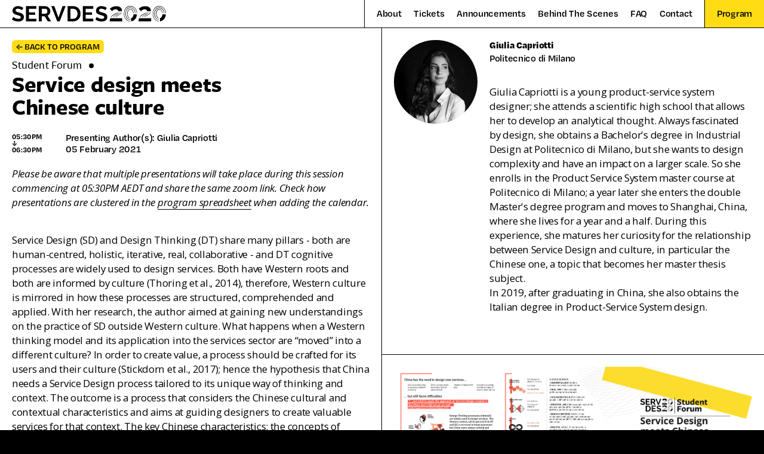

--- FILE ---
content_type: text/html; charset=utf-8
request_url: https://servdes2020.org/events/96-service-design-meets-chinese-culture
body_size: 4454
content:
<!DOCTYPE html>
<html>
  <head>

    <title>ServDes2020 | Service design meets Chinese culture</title>
<meta name="description" content="Service Design (SD) and Design Thinking (DT) share many pillars - both are human-centred, holistic, iterative, real, collaborative - and DT cognitive processes are widely used to design services. Both have Western roots and both are informed by culture (Thoring et al., 2014), therefore, Western">

    <!-- SCALE MOBILE -->
    <meta name="viewport" content="width=device-width, initial-scale=1">

    <meta name="csrf-param" content="authenticity_token" />
<meta name="csrf-token" content="3DtlZxZRowDYfqZ9CDDq1I2bz8u1paUuqvsEkhy1yZDvI00ZCeYe2JuocNfTBZkTTnEZv6AuJNzfrS1x+aRsRw==" />
    

    <link rel="stylesheet" media="all" href="/assets/application-8e6d11e0dfcae50d0ba97d48cf6d4489ee1f985f5e4f9e40c4c08214cac35eaa.css" data-turbolinks-track="reload" />
    <link rel="stylesheet" media="all" href="/packs/css/application-f878acfb.css" data-turbolinks-track="reload" />
    <script src="/packs/js/application-711978c8382a788c8df0.js" data-turbolinks-track="reload"></script>

    <!-- Typekit font import -->
    <link rel="stylesheet" href="https://use.typekit.net/alr5vmg.css">
    <link href="https://fonts.googleapis.com/css2?family=Open+Sans:ital,wght@0,400;0,700;1,400;1,700&display=swap" rel="stylesheet">

    <!-- FAVICON IMPORT -->
    <link rel="apple-touch-icon" sizes="180x180" href="/favicon/apple-touch-icon.png">
    <link rel="icon" type="image/png" sizes="32x32" href="/favicon/favicon-32x32.png">
    <link rel="icon" type="image/png" sizes="16x16" href="/favicon/favicon-16x16.png">
    <link rel="manifest" href="/favicon/site.webmanifest">
    <link rel="mask-icon" href="/favicon/safari-pinned-tab.svg" color="#ffdc14">
    <link rel="shortcut icon" href="/favicon/favicon.ico">
    <meta name="msapplication-TileColor" content="#ffc40d">
    <meta name="msapplication-config" content="/favicon/browserconfig.xml">
    <meta name="theme-color" content="#ffffff">

    <!-- Global site tag (gtag.js) - Google Analytics -->
    <script async src="https://www.googletagmanager.com/gtag/js?id=G-WFNCF6V7Y9"></script>
    <script>
      window.dataLayer = window.dataLayer || [];
      function gtag(){dataLayer.push(arguments);}
      gtag('js', new Date());

      gtag('config', 'G-WFNCF6V7Y9');
    </script>

  </head>

  <body data-barba="wrapper">

    <div class="loader">
      <div>
        <img src="/assets/loader-6df421c6d23480c5c063003f8235c7b26d899a033061e3c414c65d1621ed4bf9.gif" />
        <p>Loading...</p>
      </div>
    </div>



    <!-- 
     -->

    <header>

      <img class="small mobileShow" alt="ServDes2020" src="/assets/brandmark_black-4430788e907154be2a8bf612adc357c5e7bf9b7d8b0c354f15a1b2cfa306ebb3.svg" />

      <div class="headerWrapper">
        <div class="image mobileHide">
          <a href="/">
            <img class="small" alt="ServDes2020" src="/assets/brandmark_black-4430788e907154be2a8bf612adc357c5e7bf9b7d8b0c354f15a1b2cfa306ebb3.svg" />
</a>        </div>
        <div class="links">
          <a class="mobileShow" href="/">Home</a>
          <a href="/about">About</a>
          <a href="/tickets">Tickets</a>
          <a href="/announcements">Announcements</a>
          <a href="/behind_the_scenes">Behind The Scenes</a>
          <a href="/faqs">FAQ</a>
          <a href="/contact">Contact</a>
        </div>
        <!-- <div class="currentTime">
          <span id="currentTime"></span>,&nbsp;16 January 2026 AEST
        </div> -->
        <!-- <div class="login">
            <a href="/users/sign_up">Sign up</a>&emsp;
            <a href="/users/sign_in">Sign in</a>
        </div> -->
        <div class="program">
          <a href="/program">Program</a>
        </div>
        <div class="description mobileShow">
          <img class="mobileShow" src="/assets/footer_image_black-84523e04348d30a124f4b422d42e20d96b4d17a2b8444c391a60b7050c1f9704.svg" />
          <h2>2–5 February 2021</h2>
          <p style="letter-spacing: 0.02em; font-weight: 500;">RMIT UNIVERSITY, MELBOURNE AUSTRALIA</p>
        </div>
      </div>
      <svg width="1.4em" height="1.4em" viewBox="0 0 16 16" class="bi bi-arrow-left-circle mobileShow" fill="currentColor" xmlns="http://www.w3.org/2000/svg" id="mobileMenu">
        <path fill-rule="evenodd" d="M8 15A7 7 0 1 0 8 1a7 7 0 0 0 0 14zm0 1A8 8 0 1 0 8 0a8 8 0 0 0 0 16z"/>
        <path fill-rule="evenodd" d="M12 8a.5.5 0 0 1-.5.5H5.707l2.147 2.146a.5.5 0 0 1-.708.708l-3-3a.5.5 0 0 1 0-.708l3-3a.5.5 0 1 1 .708.708L5.707 7.5H11.5a.5.5 0 0 1 .5.5z"/>
      </svg>
    </header>


    <section data-barba="container" data-barba-namespace="event">

  <main class="event">
    <div class="wrapper">

      <section class="eventDetails sectionFullHeight">

        <a class="borderless triggerLoader" href="/events">
          <button class="back">&larr; Back to Program</button>
</a>
        <h3>Student Forum<img class="icon" src="https://servdes2020.s3.amazonaws.com/uploads/event_type/icon/4/studentforums.svg" /></h3>
        <h2>Service design meets Chinese culture </h2>

        <div class="flexRow eventDetails">
          <div class="time">
            <span class="startTime">05:30PM</span><br>
            &darr;<br>
            06:30PM
          </div>
          <div class="details">
            <div class="title">
                Presenting Author(s): Giulia Capriotti
            </div>
            <div class="date">
              05 February  2021
            </div>
          </div>
        </div>

<!--        <svg xmlns="http://www.w3.org/2000/svg" width="16" height="16" fill="currentColor" class="bi bi-calendar-plus" viewBox="0 0 16 16" style="vertical-align: middle; margin-right: 4px;">-->
<!--          <path d="M8 7a.5.5 0 0 1 .5.5V9H10a.5.5 0 0 1 0 1H8.5v1.5a.5.5 0 0 1-1 0V10H6a.5.5 0 0 1 0-1h1.5V7.5A.5.5 0 0 1 8 7z"/>-->
<!--          <path d="M3.5 0a.5.5 0 0 1 .5.5V1h8V.5a.5.5 0 0 1 1 0V1h1a2 2 0 0 1 2 2v11a2 2 0 0 1-2 2H2a2 2 0 0 1-2-2V3a2 2 0 0 1 2-2h1V.5a.5.5 0 0 1 .5-.5zM1 4v10a1 1 0 0 0 1 1h12a1 1 0 0 0 1-1V4H1z"/>-->
<!--        </svg>-->
<!--        Add to <a href="" target="_blank">Google Calendar</a>, <a download="calendar-event.ics" href="" target="_blank">Outlook Calendar</a> or <a download="calendar-event.ics" href="" target="_blank">iCal</a>.<br><br>-->

          <p>
            <i>
              Please be aware that multiple presentations will take place during this session commencing at 05:30PM AEDT and share the same zoom link. Check how presentations are clustered in the <a href="https://docs.google.com/spreadsheets/d/1p1Eq_e3bjnu0sZVsnaQgcq4R_VAErN0RC9BOCZ7069A/edit#gid=0">program spreadsheet</a> when adding the calendar.
            </i>
          </p>

        <p>Service Design (SD) and Design Thinking (DT) share many pillars - both are human-centred, holistic, iterative, real, collaborative - and DT cognitive processes are widely used to design services. Both have Western roots and both are informed by culture (Thoring et al., 2014), therefore, Western culture is mirrored in how these processes are structured, comprehended and applied. With her research, the author aimed at gaining new understandings on the practice of SD outside Western culture. What happens when a Western thinking model and its application into the services sector are “moved” into a different culture?  In order to create value, a process should be crafted for its users and their culture (Stickdorn et al., 2017); hence the hypothesis that China needs a Service Design process tailored to its unique way of thinking and context. The outcome is a process that considers the Chinese cultural and contextual characteristics and aims at guiding designers to create valuable services for that context. The key Chinese characteristics: the concepts of “connections” and “human value”, a fluid and flexible structure that reflects the Chinese synchronic perception of time, the pragmatic approach, team alignment moments to enhance teamwork. This aims at being a trigger project; many “Chinese barriers” relate to SD methods and methodologies such as brainstorming and ethnographic research (Ann, 2017). Further explorations could address these topics to widen the just started research. </p>

<p>Interestingly, although the research is focused on the Chinese context, this process can adapt to other cultural realities.</p>

<p>Europe (CET): 5th February 2021 7:30 am to 8:30 am</p>

<p>US (EST): 5th February 2021 1:30 am to 2:30 am   
</p>

          <svg width="1em" height="1em" viewBox="0 0 16 16" class="bi bi-file-earmark-arrow-down" fill="currentColor" xmlns="http://www.w3.org/2000/svg" style="vertical-align: middle; margin-right: 1px;">
            <path d="M4 0h5.5v1H4a1 1 0 0 0-1 1v12a1 1 0 0 0 1 1h8a1 1 0 0 0 1-1V4.5h1V14a2 2 0 0 1-2 2H4a2 2 0 0 1-2-2V2a2 2 0 0 1 2-2z"/>
            <path d="M9.5 3V0L14 4.5h-3A1.5 1.5 0 0 1 9.5 3z"/>
            <path fill-rule="evenodd" d="M8 6a.5.5 0 0 1 .5.5v3.793l1.146-1.147a.5.5 0 0 1 .708.708l-2 2a.5.5 0 0 1-.708 0l-2-2a.5.5 0 1 1 .708-.708L7.5 10.293V6.5A.5.5 0 0 1 8 6z"/>
          </svg>
          <a target="_blank" href="https://servdes2020.s3.amazonaws.com/uploads/event/paper/96/152_Capriotti__SF.pdf">
            Download Event Paper<br>
</a>
        <br>




      </section>

      <section class="images sectionFullHeight">

        <div class="authors flexRow">
            <div class="authorInfo">
              <div class="image">
                  <img alt="Giulia Capriotti " src="https://servdes2020.s3.amazonaws.com/uploads/author/photo/147/large_Giulia_Capriotti_Edited.jpg" />
              </div>
              <div class="info">
                <a href="/authors/147-giulia-capriotti">
                  <div class="name">Giulia Capriotti </div>
                  <div class="organisation">Politecnico di Milano</div>
</a>                  <p><p>Giulia Capriotti is a young product-service system designer; she attends a scientific high school that allows her to develop an analytical thought. Always fascinated by design, she obtains a Bachelor's degree in Industrial Design at Politecnico di Milano, but she wants to design complexity and have an impact on a larger scale. So she enrolls in the Product Service System master course at Politecnico di Milano; a year later she enters the double Master's degree program and moves to Shanghai, China, where she lives for a year and a half. During this experience, she matures her curiosity for the relationship between Service Design and culture, in particular the Chinese one, a topic that becomes her master thesis subject.
<br />In 2019, after graduating in China, she also obtains the Italian degree in Product-Service System design.</p></p>
                <div class="authorEvents">
                </div>
              </div>
            </div>
        </div>

          <div class="imagesSection">
            <img class="hero_image" alt="Student Forum poster by Giulia Capriotti" src="https://servdes2020.s3.amazonaws.com/uploads/event/hero_image/96/large_152_Capriotti_SFPoster.png" />

          </div>

      </section>

    </div>

    <div class="blockWrapper footer">
  <footer>

    <div class="image">
      <img src="/assets/footer_image-d80d35b1ff4ddfd929bcb33a91277900682c384b6ff63ea73ee4e266f12256d6.svg" />
    </div>

    <div class="links">
      <a href="/">Home</a>
      <a href="/program">Program</a>
      <a href="/about">About</a>
      <a href="/tickets">Tickets</a>
      <a href="/announcements">Announcements</a>
      <a href="/behind_the_scenes">Behind The Scenes</a>
      <a href="/faqs">FAQ</a>
    </div>

    <div class="title">
      <h3>2—5 February 2021</h3>
      <h3 style="font-weight: 400; margin-bottom: 16px;">RMIT University, Melbourne Australia</h3>
      <span>© ServDes 2020, RMIT University. Website by <a href="https://amici.studio" target="none">Amici</a></span>
    </div>

  </footer>
</div>


  </main>

</section>

  <script defer src="https://static.cloudflareinsights.com/beacon.min.js/vcd15cbe7772f49c399c6a5babf22c1241717689176015" integrity="sha512-ZpsOmlRQV6y907TI0dKBHq9Md29nnaEIPlkf84rnaERnq6zvWvPUqr2ft8M1aS28oN72PdrCzSjY4U6VaAw1EQ==" data-cf-beacon='{"version":"2024.11.0","token":"56bca39741384f83aa42f4f89fce9748","r":1,"server_timing":{"name":{"cfCacheStatus":true,"cfEdge":true,"cfExtPri":true,"cfL4":true,"cfOrigin":true,"cfSpeedBrain":true},"location_startswith":null}}' crossorigin="anonymous"></script>
</body>
</html>


--- FILE ---
content_type: text/css
request_url: https://servdes2020.org/assets/application-8e6d11e0dfcae50d0ba97d48cf6d4489ee1f985f5e4f9e40c4c08214cac35eaa.css
body_size: 5210
content:
html,body,div,span,applet,object,iframe,h1,h2,h3,h4,h5,h6,p,blockquote,pre,a,abbr,acronym,address,big,cite,code,del,dfn,em,img,ins,kbd,q,s,samp,small,strike,strong,sub,sup,tt,var,b,u,i,center,dl,dt,dd,ol,ul,li,fieldset,form,label,legend,table,caption,tbody,tfoot,thead,tr,th,td,article,aside,canvas,details,embed,figure,figcaption,footer,header,hgroup,menu,nav,output,ruby,section,summary,time,mark,audio,video{margin:0;padding:0;border:0;font-size:100%;font:inherit;vertical-align:baseline}article,aside,details,figcaption,figure,footer,header,hgroup,menu,nav,section{display:block}body{line-height:1}ol,ul{list-style:none}blockquote,q{quotes:none}blockquote:before,blockquote:after,q:before,q:after{content:'';content:none}table{border-collapse:collapse;border-spacing:0}*{box-sizing:border-box}body{font-family:degular-text, sans-serif;font-weight:600;letter-spacing:-0.018em;-webkit-font-smoothing:antialiased;-moz-osx-font-smoothing:grayscale;text-rendering:optimizeLegibility;cursor:default;max-width:100vw;overflow-x:hidden;background-color:black}main{background-color:white;position:relative;z-index:1;width:100vw}.wrapper{display:flex;flex-direction:row;height:100%}section{overflow-x:hidden}.sectionFullHeight{height:calc(100vh - 46px) !important}.fullBanner .sectionFullHeight{height:inherit !important}:focus{outline-color:black}.mobileShow{display:none}.mobileHide{display:block}.narrowHide{display:block}::-webkit-scrollbar{width:0px;background:transparent}p{font-family:'Open Sans', sans-serif;font-size:1.06em;line-height:147%;max-width:700px;font-weight:500}p+p{margin-top:17px}h1{font-family:freight-sans-pro, sans-serif;font-size:6em;text-transform:uppercase;letter-spacing:-0.04em;line-height:75%;font-weight:900}h2{font-family:freight-sans-pro, sans-serif;font-weight:600;font-size:2.4em;font-variant-numeric:lining-nums}h3{font-family:freight-sans-pro, sans-serif;font-variant-numeric:lining-nums;font-size:1.2em;letter-spacing:0.005em;font-weight:bold}h4{font-size:0.7em;font-weight:700;letter-spacing:0.03em;text-transform:uppercase}b{font-weight:bold}i{font-style:italic}a{border-bottom:1px solid black;text-decoration:none;color:black;padding-bottom:0px;transition:0.15s}a.borderless{border-bottom:none}a:hover{padding-bottom:2px}.bold{font-weight:bold;font-weight:900}::selection{background:#FFDC14}header{width:100%;position:sticky;background-color:white;border-bottom:1px solid black;height:47px;top:0;max-width:100vw;display:flex;flex-direction:row;justify-content:flex-end;z-index:20;transition:0.3s;font-weight:600;overflow-x:hidden}header .headerWrapper{display:flex;width:100%;flex-direction:row;justify-content:flex-end}header .links{flex-grow:1;height:100%;max-width:570px;display:flex;flex-direction:row;align-items:center;justify-content:space-between;padding:14px 20px 13px 20px;border-left:1px solid black}header .login{border-left:1px solid black;padding:14px 20px 13px 20px;text-align:left;background-color:#F2F2F2;height:100%}header .program{padding:14px 20px 13px 20px;background-color:#FFDC14;border-left:1px solid black}header a{color:black;border-bottom:none;height:100%}header .currentTime{border-left:1px solid black;padding:13px 20px;text-align:left;background-color:#F2F2F2}header .image{padding:10px 20px;width:300px}header .image img.small{height:26px;transition:opacity 0.2s;display:block;left:20px;position:absolute}header .image img.large{height:74px;transition:opacity 0.2s;display:none;left:20px;position:absolute}.ribbon{display:block;width:100%;background-color:black;color:white;text-align:center;padding:5px 20px 7px 20px}.ribbon svg{float:left;cursor:pointer}.headerBlock{width:100%;z-index:50}footer{width:100%;background-color:black;bottom:0;position:sticky;position:-webkit-sticky;padding:25px 20px;display:flex;justify-content:space-between;z-index:-1;overflow-x:hidden;pointer-events:all}footer .title{text-align:right;color:white;flex-grow:1;pointer-events:all}footer .title a{color:white;border-bottom:1px solid white}footer .links{display:grid;grid-template-columns:50% 50%;width:300px;pointer-events:all}footer .links a{color:white;cursor:pointer}footer .links a:hover{padding-bottom:0px;text-decoration:underline}footer .image{width:300px;padding:4px 0px 4px 0px}footer .image img{height:70px}.blockWrapper.footer{pointer-events:none}section.program{width:100%;height:auto;position:relative;display:flex;flex-direction:column;box-sizing:border-box;border-right:1px solid black;overflow-y:auto}section.program .filters{width:100%;position:sticky;position:-webkit-sticky;top:34px;background-color:#FFDC14;padding:15px 20px 20px 20px;border-bottom:1px solid black;z-index:1}section.program .filters ::selection{background:none !important}section.program .filters .searchbar{margin:13px 0px 0px 0px}section.program .filters .searchbar form input{width:100%;border-radius:3px;border:1px solid black;height:22px;font-family:degular-text, sans-serif;font-weight:600;font-size:1em;padding:2px 6px 4px 6px}section.program .filters a{margin-right:15px;cursor:pointer;line-height:140%}section.program .filters .eventTypes{margin-top:7px}section.program .filters .eventTypes .event_type{display:inline-block}section.program .filters .eventTypes a{border-bottom:0px solid black}section.program .filters .eventTypes a:hover{border-bottom:1px solid black}section.program .filters .eventTypes a.selected{border-bottom:1px solid black}section.program .date{width:100%;background-color:#FFDC14;padding:15px 20px}section.program .date p{margin-top:5px}section.program .event{width:100%;min-height:77px;background-color:white;display:flex;flex-direction:row;align-items:center}section.program .event:nth-child(odd){background-color:#F2F2F2}section.program .event .details{flex-grow:1;padding:20px 8px;min-height:81px;display:flex;justify-content:center;flex-direction:column;cursor:pointer}section.program .event .details a{border-bottom:none;position:absolute;min-height:81px;width:calc(100% - 98px);cursor:pointer}section.program .event .details .title{width:100%;min-width:0;text-overflow:ellipsis;white-space:nowrap;overflow:hidden;display:inline-block}section.program .event .details .authors{display:none;min-width:0;text-overflow:ellipsis;white-space:nowrap;overflow:hidden}section.program .event .details .info{display:none}section.program .event .details .info p{max-width:calc(100% - 20px)}section.program .event .details .info a{position:relative}section.program .event .time{padding:20px}section.program .event .flexibleJoin{flex-grow:1;display:flex;flex-direction:column;width:calc(100% - 90px)}section.program .event.join .flexibleJoin .details{border-bottom:1px dashed #c8c8c8}section.program .event.join .flexibleJoin .details:last-child{border-bottom:0px dashed #c8c8c8}section.featured{width:100%;height:auto;position:relative;display:flex;flex-direction:column;box-sizing:border-box;overflow-y:auto}section.featured .imageOverview{width:100%;height:auto;padding:20px;max-width:850px}section.featured #overviewImage{display:none}section.featured #openOverview{display:inline-block;float:right;top:3px;right:14px;position:absolute;cursor:pointer;transition:transform 0.2s}section.featured .programOverview{border-bottom:1px solid black;box-sizing:border-box}section.featured .feature{padding:20px;border-bottom:1px solid black}section.featured .feature p{margin:0px 0px 15px 0px}section.featured .feature .details{margin-top:-2px}section.featured .feature:last-child{border-bottom:none}section.featured .feature .eventDetails{margin:8px 0px 25px 0px}section.featured .feature .hero_image{width:100%;max-height:300px;object-fit:cover;filter:grayscale(1);margin-bottom:20px}section.featured .feature h3{font-weight:500}section.featured .feature h2{margin:4px 0px 28px 0px}section.featured .feature .authors{margin:5px auto 25px auto;width:auto;display:inline-block;line-height:150%}section.eventDetails{width:50%;overflow-y:auto;position:relative;display:block;box-sizing:border-box;border-right:1px solid black;padding:20px}section.eventDetails .flexRow{margin:20px 0px}section.eventDetails .videoWrapper{margin-top:30px}section.eventDetails .zoomEvent{background-color:#FFDC14;padding:15px 20px 18px 20px;border-radius:10px;margin-top:10px}section.eventDetails iframe{width:100%;border:0;height:100%;left:0;position:absolute;top:0;width:100%}section.eventDetails .details{margin-top:-2px}section.eventDetails h2{margin:4px 0px 25px 0px}section.eventDetails p{margin:0px 0px 15px 0px}section.images{width:50%;position:relative;display:block;box-sizing:border-box;overflow-y:auto}section.images img{width:100%}section.images .hero_image{padding:20px}section.images .authors{margin:0px 0px 30px 0px;display:flex;flex-direction:column}section.images .authors a{border-bottom:none}section.images .authors a:hover{padding-bottom:0px}section.images .imagesSection{border-top:1px solid black}section.fullBanner{width:100%;height:auto;box-sizing:border-box;border-bottom:1px black solid}section.fullBanner.col2{display:flex}section.announcements{width:50%;position:relative;display:block;box-sizing:border-box;overflow-y:auto;border-right:1px solid black}section.announcements .announcement{padding:20px;cursor:pointer;font-weight:500}section.announcements .announcement h3{margin-bottom:10px}section.announcements .announcement:nth-child(even){background-color:#F2F2F2}section.announcements .announcement:hover{background-color:#FFDC14}section.announcementsShow{width:50%;position:relative;display:block;box-sizing:border-box;overflow-y:auto}section.announcementsShow .imageBucket{display:none}section.announcementsShow .announcementShow{padding:20px}section.announcementsShow .announcementShow img{width:100%;margin-top:10px}section.announcementsShow .announcementShow h2{margin:4px 0px 25px 0px}section.announcementsShow .announcementShow .authors{margin:5px auto 20px auto;background-color:#FFDC14;width:auto;display:inline-block;padding:1px 5px 3px 5px}section.author{width:50%;border-right:1px solid black;padding:20px}section.author .authorInfo{padding:0px}section.author .authorInfo a{border-bottom:0px}section.author h3{margin:0px auto 20px auto}section.author img{width:200px;border-radius:200px;margin-bottom:40px}section.bookTicket{width:50%;position:relative;display:block;box-sizing:border-box;border-right:solid 1px black}section.bookTicket .book{background-color:#FFDC14;border-bottom:solid 1px black;padding:20px 20px 25px 20px;text-align:center}section.bookTicket .book:hover{background-color:black;color:#FFDC14}section.bookTicket .book h2{margin-bottom:10px}section.bookTicket .overview{padding:20px}section.bookTicket .overview h2{margin-bottom:20px}section.bookTicket .overview .left{float:right;font-weight:bold}section.ticketInfo{width:50%;position:relative;display:block;box-sizing:border-box;padding:20px}section.ticketInfo h2{margin-bottom:20px}.login{padding:20px;max-width:700px;margin-bottom:40px}.login h2{margin-bottom:40px}.login a:hover{border-bottom:1px solid black;padding:0px}.login .links{display:flex;width:100%;justify-content:space-between}form{width:100%}form label{line-height:240%}form input{width:100%;border:none;border-radius:5px;min-height:40px;margin-bottom:10px;font-family:degular-text, sans-serif;font-weight:normal;font-style:normal;line-height:132%;font-size:1em;padding:0px 10px;background-color:#F2F2F2}form .actions input{background-color:black;color:white;margin:15px 0px 15px 0px;cursor:pointer}form .actions input:hover{background-color:#FFDC14;color:black}form .remember{display:flex}form .remember input{width:auto;margin-right:10px}form .remember label{margin-top:3px}.dropdowns{display:flex}.dropdowns .dropdown{color:#FFDC14;background-color:black;padding:2px 6px 4px 6px;border-radius:3px;margin-top:10px;width:50%;position:relative;cursor:pointer}.dropdowns .dropdown .options{position:absolute;display:none;background-color:#F2F2F2;color:black;border:1px solid black;left:0;right:0;top:21px;border-radius:0px 0px 3px 3px;max-height:300px;overflow-y:auto}.dropdowns .dropdown .options .option{width:100%;padding:2px 6px 4px 6px}.dropdowns .dropdown .options .option:hover{background-color:#FFDC14}.authorInfo{width:100%;margin-right:30px;display:flex;position:relative;padding:20px;border-bottom:1px solid black}.authorInfo:last-child{border-bottom:0px dashed #c8c8c8}.authorInfo .image{width:140px;height:140px;object-fit:cover;border-radius:150px;background-color:#F2F2F2;margin-bottom:20px;margin-right:20px}.authorInfo .info{flex:1;display:flex;flex-direction:column;justify-content:center}.authorInfo img{width:100%;display:block;text-align:center;margin-bottom:10px;border-radius:140px;filter:grayscale(1)}.authorInfo .name{font-weight:800;margin-bottom:6px}.authorInfo .organisation{margin-bottom:20px}.authorInfo .authorEvents .details{display:flex}.authorInfo .authorEvents h3{margin:20px 0px 12px 0px}.authorInfo .authorEvents a{display:flex}.authorInfo .authorEvents a:hover{text-decoration:underline}.authorInfo .authorEvents .icon{height:16px;width:16px;margin-right:8px;margin-top:3px;vertical-align:middle;overflow:visible;border-radius:0px}.heading{background-color:#FFDC14;border-bottom:1px solid black;width:100%;position:sticky;position:-webkit-sticky;color:black;padding:7px 20px 8px 20px;z-index:19;top:0px;text-transform:uppercase;box-sizing:border-box;margin-bottom:-1px}.videoWrapper{width:100%;max-width:700px;cursor:pointer;overflow:hidden;padding-top:56.25%;position:relative;margin:10px auto 16px 0px}.videoWrapper .photo{width:100%;margin:0px;position:relative;top:0}.videoWrapper .photo::before{content:url(/assets/images/icons/youtubeplayred.svg);position:absolute;width:70px;margin:25% 0% 0% calc(50% - 35px);opacity:0.8;filter:grayscale(100%);transition:0.15s;z-index:10}.videoWrapper .photo:hover::before{filter:grayscale(0%) !important}.videoWrapper .photo img{max-height:56.25%;object-fit:cover}.videoWrapper iframe{width:100%;border:0;height:100%;left:0;position:absolute;top:0;width:100%}button{font-family:degular-text, sans-serif;font-weight:600;font-size:0.9em;text-transform:uppercase;padding:1px 7px 2px 7px;background-color:#FFDC14;border:none;border-radius:6px;margin-top:14px;cursor:pointer}button:hover{background-color:black;color:#FFDC14}button.back{margin:0px 0px 10px 0px}.padding{flex:1 1;flex-grow:1 1;height:100%}.blockWrapper{width:100%;height:auto;display:block;pointer-events:all}.owl-carousel{height:100%}.owl-carousel button.owl-prev{left:20px}.owl-carousel button.owl-next{right:20px}.owl-carousel button.owl-prev,.owl-carousel button.owl-next{position:absolute;bottom:15px}.owl-carousel button.owl-prev span,.owl-carousel button.owl-next span{font-size:4em;color:black;-webkit-text-stroke:1px white}.owl-carousel .owl-dots{text-align:center;margin:20px auto;bottom:13px;position:absolute;width:100%;pointer-events:none}.owl-carousel .owl-dots button.owl-dot{width:10px;height:10px;background-color:#B3B3B3;margin:0px 5px;pointer-events:all}.owl-carousel .owl-dots button.owl-dot.active{background-color:#FFDC14}.body h2{font-weight:600;font-size:2em;margin:20px 0px 30px 0px}.body span{text-decoration:underline}.body ul,.body ol{font-family:'Open Sans', sans-serif;font-size:1.05em;line-height:145%;max-width:700px;font-weight:500;letter-spacing:0.0005em;cursor:text;margin-top:10px}.body ul br,.body ol br{display:none}.body ul li{padding-left:2em;text-indent:-2em;margin-bottom:10px}.body ul li::before{content:"⇨";padding-right:1em}.body ol{counter-reset:ordered-list}.body ol li{padding-left:10%;text-indent:-2em;margin-bottom:10px;counter-increment:ordered-list}.body ol li::before{content:counter(ordered-list) ".";padding-right:33px}.hideScroll{-ms-overflow-style:none;scrollbar-width:none}.hideScroll::-webkit-scrollbar{display:none}.time{font-size:0.75em;line-height:95%;font-weight:700;letter-spacing:0.03em;width:90px;min-width:90px}.icon{height:16px;width:16px;margin-right:8px;vertical-align:middle;overflow:visible}.details{flex-grow:1;line-height:120%}.details .authors{margin-left:24px;color:#646464}.videoWrapper{width:100%;cursor:pointer;overflow:hidden;padding-top:56.25%;position:relative}.videoWrapper .photo{width:100%;margin:0px;position:absolute;top:0;max-height:56.25%}.videoWrapper .photo::before{content:url(/assets/images/icons/youtubeplayred.svg);position:absolute;width:70px;margin:25% 0% 0% calc(50% - 35px);opacity:0.8;filter:grayscale(100%);transition:0.15s;z-index:10}.videoWrapper .photo:hover::before{filter:grayscale(0%) !important}.videoWrapper .photo img{max-height:56.25%;object-fit:cover}.videoWrapper iframe{width:100%;border:0;height:100%;left:0;position:absolute;top:0;width:100%}.right{float:right}.flexRow{display:flex;flex-direction:row}.grey{background-color:#F2F2F2}.hide{display:none}section.eventDetails h3 .icon,.feature h3 .icon{margin-left:8px;margin-top:-2px}.homepage{flex-direction:column}.homepage section.program{height:900px}.homepage section.featured{height:900px}section.contact{padding:20px;min-height:500px}section.contact h2{margin-bottom:15px}section.fullBanner.twitter{overflow-x:hidden}section.fullBanner.twitter ul{display:flex;flex-direction:row}section.fullBanner.twitter ul li{padding:30px 20px;background-color:#F2F2F2}section.fullBanner.twitter ul li:nth-child(odd){background-color:white}section.fullBanner.twitter ul h4{margin-bottom:10px}section.fullBanner.hero{background-image:url(/assets/images/textures/homepage_hero.svg);background-size:cover;background-position:center center;height:700px;padding:30px 20px 36px 20px;display:grid;place-items:flex-end	left}section.fullBanner.hero .title h2{font-weight:300;font-size:3em;font-family:degular;text-transform:uppercase;line-height:100%;margin-top:6px}section.fullBanner.hero .title p{font-weight:600;font-size:1.4em;font-family:degular;border-bottom:1px solid black;display:inline-block;line-height:120%}section.fullBanner.welcomeCountry{background-color:#F2F2F2;padding:35px 20px 38px 20px;text-align:left;line-height:130%}section.fullBanner.introduction{flex-wrap:wrap;align-items:center}section.fullBanner.introduction div{padding:50px 20px;width:50%}section.fullBanner.introduction .image{margin:50px 0px;display:grid;place-items:center;background-image:url(/assets/images/textures/rmit_lines.svg);background-size:contain;background-repeat:no-repeat;background-position:center center;min-height:500px}section.fullBanner.introduction .image img{max-width:500px}section.fullBanner.introduction .themes{flex-grow:1;width:100%;display:flex;flex-wrap:wrap;align-items:center;justify-content:center;padding:0px 20px 60px 20px}section.fullBanner.introduction .themes h3{width:100%;text-align:center;margin-bottom:30px}section.fullBanner.introduction .themes a{border-bottom:none;cursor:auto}section.fullBanner.introduction .themes a:hover{padding-bottom:0px}section.fullBanner.introduction .themes .icon{width:180px;height:180px;background-color:#FFDC14;border-radius:10px;margin:0px 20px;text-align:center;font-weight:600;padding:20px;cursor:pointer}section.fullBanner.introduction .themes .icon div{display:grid;place-items:center;width:100%;padding:0px;height:60px}section.fullBanner.introduction .themes .icon img{height:80px;display:block;margin:0px auto 10px auto}section.fullBanner.programs{height:651px;width:100%;box-sizing:border-box;position:relative;display:flex;flex-direction:row;border-bottom:1px solid black}section.fullBanner.programs .owl-carousel .owl-item .icon{width:16px;display:inline-block}section.fullBanner.programs section.featured .feature .eventDetails{margin:20px 0px 18px 0px;overflow-y:auto}section.fullBanner.programs section.program{height:650px !important}section.fullBanner.programs section.featured{height:650px !important}section.fullBanner.programs .featured{overflow-y:auto}section.fullBanner.tickets{padding:50px 20px 50px 20px;background-color:#F2F2F2}section.fullBanner.tickets p{text-align:center;max-width:100% !important}section.fullBanner.col2 .header{width:100%;background-color:black;padding:20px}section.fullBanner.announcements{max-height:650px;min-height:400px;width:100%;border-right:none;overflow-y:auto}section.fullBanner.RMIT{background-image:url(/assets/images/textures/rmit_background.svg);background-size:cover;min-height:600px}section.fullBanner.RMIT div{padding:50px 20px;width:50%}section.fullBanner.RMIT div h2{margin-bottom:20px}section.fullBanner.sponsors{width:100%;height:auto;display:flex;align-items:center;background-color:#F2F2F2;align-items:stretch}section.fullBanner.sponsors .sponsors{flex-grow:1;flex-wrap:wrap;flex-direction:row;display:flex;justify-content:space-between}section.fullBanner.sponsors .sponsors a{border-bottom:0px}section.fullBanner.sponsors h2{padding:0px 25px 0px 20px;border-bottom:1px solid black;display:flex;align-items:center}section.fullBanner.sponsors .sponsorGroup{text-align:center;padding:20px 20px 25px 20px;flex-grow:1;display:flex;justify-content:space-around;flex-wrap:wrap;border-left:1px solid black;border-bottom:1px solid black}section.fullBanner.sponsors .sponsorGroup span{flex-basis:100%;text-transform:uppercase}section.fullBanner.sponsors .sponsorGroup .sponsor{padding:0px 10px;margin:12px 0px 10px 0px}section.fullBanner.sponsors .sponsorGroup .sponsor img{height:90px;max-width:200px;width:auto;object-fit:contain;object-position:center center}section.fullBanner.sponsors .sponsorGroup .sponsor h4{margin-top:4px}section.fullBanner.about{width:100%;position:relative;display:flex}section.fullBanner.about .text{padding:20px;width:50%;border-right:1px solid black;overflow-y:auto}section.fullBanner.about .text img{max-width:360px;margin:50px auto;display:block}section.fullBanner.about .principles{width:50%;overflow-y:auto;max-height:1000px;overflow-y:auto}section.fullBanner.about .principles .principle{border-bottom:1px solid black;width:100%;padding:14px 20px 20px 20px}section.fullBanner.about .principles .principle:nth-child(odd){background-color:#F2F2F2}section.fullBanner.about .principles .principle:hover{background-color:#FFDC14;cursor:pointer}section.fullBanner.about .principles .principle .title span{font-family:degular-text;font-weight:700}section.fullBanner.about .principles .principle .body{margin-top:40px;display:none}section.fullBanner.committee{width:100%;min-height:100px;padding:20px;background-color:#F2F2F2}section.fullBanner.committee h2{margin-bottom:30px}section.fullBanner.committee .committeeMembers{display:flex;flex-wrap:wrap;text-align:center;justify-content:flex-start;gap:20px}section.fullBanner.committee .committeeMembers .committeeMember{width:180px}section.fullBanner.committee .committeeMembers .committeeMember img{width:100%;filter:grayscale(1);margin-bottom:10px}section.fullBanner.acknowledgments{width:100%;min-height:100px}section.fullBanner.acknowledgments div{padding:20px}section.fullBanner.acknowledgments .title{background-color:#FFDC14;border-bottom:1px solid black}section.fullBanner.acknowledgments .acknowledgmentsList{column-count:3;column-gap:40px;border-bottom:1px solid black}section.fullBanner.acknowledgments .sponsorsIntro{background-color:#F2F2F2}section.fullBanner.acknowledgments h2{margin-bottom:30px}section.fullBanner.acknowledgments p{max-width:1200px}.event h3{font-weight:500}.loader{position:fixed;width:100%;height:100vh;background-color:#FFDC14;z-index:100;top:0;display:grid;place-items:center;color:black;opacity:1;pointer-events:none;transition:opacity 0.5s, transform 1.2s}.loader p{text-align:center;font-family:degular-text, sans-serif}.loader video,.loader img{width:400px;height:400px}.fade-leave-active,.fade-enter-active{transition:opacity 0.5s, transform 0.5s;background-color:white}.fade-leave{opacity:1;transform:translate(0, 0)}.fade-leave-to{opacity:0;transform:translate(0, 0)}.fade-enter{opacity:0;transform:translate(0px, -30px)}.fade-enter-to,.fade-once-to{opacity:1;transform:translate(0, 0px)}@media (max-width: 1100px){.section{max-height:none}.wrapper{flex-direction:column}.mobileShow{display:block}.mobileHide{display:none}main{height:auto}header{justify-content:space-between;padding:10px 12px}header .small{height:100%}header .bi{align-self:center;z-index:60;transition:0.2s transform}header .headerWrapper{display:flex;position:fixed;left:0;top:0;transform:translateX(100vw);z-index:50;background-color:#FFDC14;height:100vh;width:100vw;border-bottom:0px;flex-direction:column;align-items:flex-start;justify-content:flex-start;transition:0.3s transform;overflow-x:hidden}header .login{width:100%;border-left:0px;font-size:1.5em;height:auto;border-top:1px solid black;border-bottom:1px solid black;background-color:#FFDC14;padding:14px 20px 18px 20px;margin-bottom:0px;line-height:80%;max-width:none}header .login a{display:block;height:auto}header .links{flex-direction:column;border-left:0px;text-align:left;align-items:flex-start;justify-content:flex-start;flex-grow:0;line-height:150%;font-size:1.5em}header .links a{height:auto}header .program{border-left:0px;height:100%;font-size:1.5em}header .description{padding:20px;width:100%}header .description img{max-width:280px}header .description h2{font-weight:400;font-size:1.9em;line-height:150%}header .description p{font-size:0.9em;line-height:100%}section.program{border-right:0px;height:calc(100vh - 42px)}section.program .filters{padding:6px 12px 12px 12px}section.program .date{padding:12px}section.program .event .time{padding:12px;width:75px;min-width:75px}section.eventDetails{width:100%;border-right:0px;height:auto !important}section.images{width:100%;border-top:1px solid black;height:auto !important}section.featured .feature{padding:12px}section.fullBanner.introduction .themes a{margin:10px 0px}section.fullBanner.programs{flex-direction:column;height:600px}section.fullBanner.programs .featured{display:none}section.announcements,section.bookTicket{width:100%;border-right:0px;height:auto !important;border-bottom:1px solid black}section.announcementsShow,section.ticketInfo{width:100%;height:auto !important}section.fullBanner.about{flex-direction:column}section.fullBanner.about .text{width:100%;border-right:0px;height:auto !important;max-height:none !important}section.fullBanner.about .principles{width:100%}section.fullBanner.about .principles .principle{border-bottom:0px;border-top:1px solid black}.heading{padding:7px 12px 8px 12px}.imageOverview{padding:12px}}@media (max-width: 650px){.wrapper{display:block}.narrowHide{display:none}.sectionFullHeight{height:auto}h1{font-size:3.5em}h2{font-size:2.3em}footer{flex-direction:column}footer .links{margin:20px 0px;line-height:150%}footer .title{text-align:left}section.fullBanner.hero{padding:30px 12px}section.fullBanner.hero .title p{font-size:1em}section.fullBanner.welcomeCountry{padding:30px 12px}section.fullBanner.introduction div{width:100%;padding:30px 12px}section.fullBanner.hero .title h2{font-size:2.3em}section.fullBanner.tickets,section.fullBanner.about .text,section.fullBanner.committee,section.fullBanner.acknowledgments div{padding:30px 12px}section.fullBanner.about .principles{max-height:none}section.fullBanner.RMIT div{padding:30px 12px}section.fullBanner.acknowledgments .acknowledgmentsList{column-count:1}section.fullBanner.about .principles .principle{padding:16px 12px 20px 12px}section.fullBanner.committee .committeeMembers .committeeMember{width:calc(50% - 10px);margin-bottom:20px}section.fullBanner.col2{flex-direction:column}section.fullBanner.RMIT div{width:100%}section.fullBanner.sponsors{flex-direction:column}section.fullBanner.sponsors h2{border-bottom:0px;text-align:center;width:100%;display:block;margin:30px 0px 20px 0px}section.fullBanner.sponsors .sponsorGroup{border-left:0px;border-bottom:0px}section.fullBanner.sponsors .sponsorGroup .sponsor{margin:20px 0px 20px 0px}}


--- FILE ---
content_type: image/svg+xml
request_url: https://servdes2020.s3.amazonaws.com/uploads/event_type/icon/4/studentforums.svg
body_size: 443
content:
<?xml version="1.0" encoding="utf-8"?>
<!-- Generator: Adobe Illustrator 25.0.1, SVG Export Plug-In . SVG Version: 6.00 Build 0)  -->
<svg version="1.1" id="Layer_1" xmlns="http://www.w3.org/2000/svg" xmlns:xlink="http://www.w3.org/1999/xlink" x="0px" y="0px"
	 viewBox="0 0 8.1 8.1" style="enable-background:new 0 0 8.1 8.1;" xml:space="preserve">
<g id="Layer_2_1_">
	<g id="Layer_1-2">
		<circle cx="4.1" cy="4.1" r="2"/>
	</g>
</g>
</svg>


--- FILE ---
content_type: image/svg+xml
request_url: https://servdes2020.org/assets/brandmark_black-4430788e907154be2a8bf612adc357c5e7bf9b7d8b0c354f15a1b2cfa306ebb3.svg
body_size: 3548
content:
<svg xmlns="http://www.w3.org/2000/svg" viewBox="0 0 104.87 10.57"><g id="Layer_2" data-name="Layer 2"><g id="Layer_1-2" data-name="Layer 1"><path d="M4.12,1.84C3,1.84,2.48,2.26,2.48,3s.8,1.06,2.35,1.46c2,.53,3.31,1.17,3.31,3.05,0,2.22-1.8,3.06-3.82,3.06A7.71,7.71,0,0,1,0,9.24L.88,7.51A6,6,0,0,0,4.35,8.77C5.44,8.77,6,8.39,6,7.71,6,6.8,5,6.55,3.34,6.1,1.38,5.55.42,4.9.42,3.31.42,1.21,2.09.08,4.18.08a6.5,6.5,0,0,1,3.6,1.15L6.89,2.85a4.71,4.71,0,0,0-2.77-1Z"/><polygon points="16.69 10.45 9.54 10.45 9.54 0.15 16.69 0.15 16.69 1.91 11.54 1.91 11.54 4.39 15.88 4.39 15.88 6.01 11.54 6.01 11.54 8.7 16.69 8.7 16.69 10.45 16.69 10.45"/><path d="M22.82,5.25a1.51,1.51,0,0,0,1.31-1.67,1.57,1.57,0,0,0-1.4-1.67H20.31V5.25ZM18.31.15h4.56a3.43,3.43,0,0,1,3.27,3.43,3.21,3.21,0,0,1-1.85,3l2.35,3.87H24.39L22.29,7h-2v3.45h-2V.15Z"/><polygon points="31.68 7.94 34.43 0.15 36.54 0.15 32.52 10.45 30.84 10.45 26.79 0.15 28.89 0.15 31.68 7.94 31.68 7.94"/><path d="M94.59,3.16c0-1.78-1.4-3-3.81-3a6.42,6.42,0,0,0-4.43,1.69l1.52,1.75a3.24,3.24,0,0,1,2.48-1.36c1.07,0,1.65.58,1.65,1.29v0h2.56a2.34,2.34,0,0,0,0-.38Z"/><path d="M86.57,8.31a5.78,5.78,0,0,0-.33,2.13h8.54V8.3H86.57Z"/><path d="M100.77,8.32v2.12c2.21-.2,3.85-2.11,4-4.75h-2.3c-.1,1.42-.75,2.42-1.69,2.63Z"/><path d="M90.3,7.47a5.45,5.45,0,0,1,1-.79c.36-.23.73-.42,1.09-.64a6.81,6.81,0,0,0,1-.71,3.27,3.27,0,0,0,.8-1,3,3,0,0,1-.76,1,6.19,6.19,0,0,1-1,.73c-.37.22-.75.41-1.1.63a6.37,6.37,0,0,0-1,.73Z"/><path d="M90.37,7.55l-.15-.16a5.48,5.48,0,0,1,1-.8c.21-.14.44-.27.66-.39L92.33,6a6.92,6.92,0,0,0,1-.71,3.13,3.13,0,0,0,.77-.93l.2.1a3.06,3.06,0,0,1-.78,1,6.15,6.15,0,0,1-1.06.75L92,6.47l-.64.36A7.45,7.45,0,0,0,90.37,7.55Z"/><polygon points="94.3 4.4 94.35 4.29 94.16 4.29 94.14 4.32 94.3 4.4 94.3 4.4"/><polygon points="90.23 7.41 90.36 7.54 90.11 7.54 90.23 7.41 90.23 7.41"/><path d="M93,4.36a3.33,3.33,0,0,1-1,.9c-.37.25-.76.46-1.14.67a11.66,11.66,0,0,0-1.13.68,5.83,5.83,0,0,0-1,.86,5.16,5.16,0,0,1,1-.91,10.11,10.11,0,0,1,1.13-.7c.39-.21.78-.42,1.15-.65a3.89,3.89,0,0,0,1-.85Z"/><path d="M88.81,7.53l-.14-.11a4.87,4.87,0,0,1,1-.93,9.93,9.93,0,0,1,1.14-.71l0,0c.37-.2.75-.41,1.1-.63a3.66,3.66,0,0,0,1-.82l.14.1a3.4,3.4,0,0,1-1,.92,11.22,11.22,0,0,1-1,.59L90.91,6a10.33,10.33,0,0,0-1.12.67,5.65,5.65,0,0,0-1,.85Z"/><polygon points="93.05 4.41 93.13 4.29 92.92 4.29 92.91 4.31 93.05 4.41 93.05 4.41"/><polygon points="88.67 7.42 88.81 7.53 88.8 7.54 88.59 7.54 88.67 7.42 88.67 7.42"/><path d="M91.61,4.36a5.23,5.23,0,0,1-1.14.78l-1.2.65a7.31,7.31,0,0,0-1.16.73,4.6,4.6,0,0,0-1,1,4,4,0,0,1,.93-1,7.42,7.42,0,0,1,1.16-.75l1.22-.64a6.39,6.39,0,0,0,1.16-.72Z"/><path d="M87.22,7.54,87,7.41a4.21,4.21,0,0,1,1-1,8.18,8.18,0,0,1,1.17-.76l1.39-.73a5.11,5.11,0,0,0,1-.61l.15.16a5.11,5.11,0,0,1-1.12.78h0l-.65.35-.56.31a7.94,7.94,0,0,0-1.15.72A4.67,4.67,0,0,0,87.22,7.54Z"/><polygon points="91.67 4.42 91.8 4.29 91.55 4.29 91.67 4.42 91.67 4.42"/><polygon points="87.06 7.43 87.21 7.53 87.2 7.54 87 7.54 87.06 7.43 87.06 7.43"/><path d="M100,8.32a1.92,1.92,0,0,1-1.18-.81,3.51,3.51,0,0,1-.51-1.36,4.77,4.77,0,0,1,.37-2.86,2.63,2.63,0,0,1,.45-.59,2,2,0,0,1,.63-.39,1.74,1.74,0,0,1,1.43.1,2.29,2.29,0,0,1,.95,1.09,4.58,4.58,0,0,1,.32,1.42,4.13,4.13,0,0,0-.36-1.4,2.16,2.16,0,0,0-.94-1.06,1.63,1.63,0,0,0-1.38-.08,1.74,1.74,0,0,0-.6.38,2.16,2.16,0,0,0-.42.57,4.59,4.59,0,0,0-.4,2.81,3.41,3.41,0,0,0,.5,1.34,1.87,1.87,0,0,0,1.14.84Z"/><path d="M100,8.44a2,2,0,0,1-1.24-.87,3.44,3.44,0,0,1-.53-1.4,4.76,4.76,0,0,1,.38-2.93A2.65,2.65,0,0,1,99,2.62a2,2,0,0,1,.67-.42,1.9,1.9,0,0,1,1.53.11,2.38,2.38,0,0,1,1,1.14,4.24,4.24,0,0,1,.33,1.46l-.23,0A3.76,3.76,0,0,0,102,3.57a2.08,2.08,0,0,0-.88-1,1.57,1.57,0,0,0-1.29-.08,1.78,1.78,0,0,0-.56.36,2.3,2.3,0,0,0-.4.54,4.58,4.58,0,0,0-.38,2.74A3.09,3.09,0,0,0,99,7.42a1.75,1.75,0,0,0,1.06.79Z"/><polygon points="100.01 8.42 100.01 8.23 100.01 8.23 99.97 8.41 100.01 8.42 100.01 8.42"/><polygon points="102.54 4.91 102.35 4.92 102.36 4.93 102.54 4.93 102.54 4.91 102.54 4.91"/><path d="M103.61,4.92a5,5,0,0,0-.57-2,3.25,3.25,0,0,0-1.47-1.44,3,3,0,0,0-2-.14,2.65,2.65,0,0,0-.92.46,3.37,3.37,0,0,0-.72.74,4.25,4.25,0,0,0-.48.92,5.17,5.17,0,0,0-.26,1,5.82,5.82,0,0,0,.08,2.08,4.06,4.06,0,0,0,.93,1.85,3,3,0,0,0,1.81,1,2.94,2.94,0,0,1-1.84-.94,4,4,0,0,1-1-1.86,5.92,5.92,0,0,1-.08-2.1,4.61,4.61,0,0,1,.25-1,3.66,3.66,0,0,1,.49-.94,2.93,2.93,0,0,1,.73-.76,2.91,2.91,0,0,1,1-.47,3.07,3.07,0,0,1,2.07.16,3.36,3.36,0,0,1,1.49,1.47,5,5,0,0,1,.53,2Z"/><path d="M100,9.47a3.12,3.12,0,0,1-1.91-1,4.09,4.09,0,0,1-1-1.91A6.08,6.08,0,0,1,97,4.45a5.42,5.42,0,0,1,.27-1.05,4,4,0,0,1,.49-1,3.35,3.35,0,0,1,.77-.78,3.11,3.11,0,0,1,1-.49,3.19,3.19,0,0,1,2.15.17,3.44,3.44,0,0,1,1.53,1.51,5,5,0,0,1,.55,2.07l-.22,0A5,5,0,0,0,103,3a3.28,3.28,0,0,0-1.42-1.39,2.88,2.88,0,0,0-2-.13,2.43,2.43,0,0,0-.88.44,2.94,2.94,0,0,0-.69.72,3.3,3.3,0,0,0-.47.89,4.55,4.55,0,0,0-.26,1,5.69,5.69,0,0,0,.08,2,3.93,3.93,0,0,0,.9,1.8,2.9,2.9,0,0,0,1.74.93Z"/><polygon points="100.01 9.45 100.01 9.28 99.99 9.27 99.97 9.45 100.01 9.45 100.01 9.45"/><polygon points="103.69 4.91 103.52 4.93 103.69 4.93 103.69 4.91 103.69 4.91"/><path d="M104.75,4.92a5.94,5.94,0,0,0-.76-2.6,5.09,5.09,0,0,0-.84-1.06A4.41,4.41,0,0,0,102,.52,4.2,4.2,0,0,0,99.36.31a3.92,3.92,0,0,0-1.23.56,3.94,3.94,0,0,0-1,.93,4.24,4.24,0,0,0-.38.56l-.15.3a1.73,1.73,0,0,0-.14.31,5.44,5.44,0,0,0-.37,1.31c0,.22-.07.45-.07.67v.69c0,.22,0,.45.06.67l.06.34c0,.11,0,.22.08.33a4.92,4.92,0,0,0,1.33,2.33A4,4,0,0,0,100,10.44a4.06,4.06,0,0,1-2.46-1.1A5,5,0,0,1,96.18,7c0-.11-.06-.22-.08-.33L96,6.32c0-.23-.07-.46-.07-.69V5c0-.23,0-.46.07-.69a6,6,0,0,1,.36-1.32,3.09,3.09,0,0,1,.14-.32c.06-.1.1-.2.16-.3a4.45,4.45,0,0,1,.38-.58,4.52,4.52,0,0,1,1-.94A4,4,0,0,1,99.34.24a4.31,4.31,0,0,1,2.7.22,4.41,4.41,0,0,1,2,1.84,5.76,5.76,0,0,1,.73,2.62Z"/><path d="M100,10.56a4.14,4.14,0,0,1-2.53-1.14A5,5,0,0,1,96.07,7,3.38,3.38,0,0,1,96,6.68l0-.12c0-.07,0-.15,0-.22a1.64,1.64,0,0,0,0-.23,3.73,3.73,0,0,1,0-.48V4.94a3.57,3.57,0,0,1,0-.46l0-.23a5.65,5.65,0,0,1,.37-1.36,3.09,3.09,0,0,1,.14-.32l.06-.12a1.14,1.14,0,0,1,.1-.19l.06-.11A5.11,5.11,0,0,1,97,1.67a4.21,4.21,0,0,1,1-1A4,4,0,0,1,99.31.13a4.32,4.32,0,0,1,2.77.23,4.47,4.47,0,0,1,2,1.88,5.91,5.91,0,0,1,.75,2.67l-.23,0a5.92,5.92,0,0,0-.75-2.55,4.52,4.52,0,0,0-.82-1A4.21,4.21,0,0,0,102,.62,4.08,4.08,0,0,0,99.39.43a3.54,3.54,0,0,0-1.2.54,3.84,3.84,0,0,0-1,.9,2.85,2.85,0,0,0-.31.46l-.06.09-.09.17-.06.13a1.08,1.08,0,0,0-.13.29,5.7,5.7,0,0,0-.37,1.29,2,2,0,0,1,0,.23,3,3,0,0,0,0,.42l0,.35v.33a3.42,3.42,0,0,0,0,.46,1.49,1.49,0,0,1,0,.21c0,.08,0,.16.05.25l0,.07a2.21,2.21,0,0,0,.07.32,4.81,4.81,0,0,0,1.3,2.29,4,4,0,0,0,2.36,1.1Z"/><polygon points="100.01 10.54 100.01 10.35 100.01 10.35 99.99 10.53 100.01 10.54 100.01 10.54"/><polygon points="35.63 5.32 35.45 5.33 35.45 5.33 35.63 5.33 35.63 5.32 35.63 5.32"/><path d="M39.85,1.91V8.7h1.74c2,0,3.06-1.47,3.06-3.41s-1.12-3.38-3.06-3.38Zm-2-1.76h3.74a4.78,4.78,0,0,1,5.08,5.14,4.8,4.8,0,0,1-5.08,5.16H37.85V.15Z"/><path d="M60.93,1.84c-1.09,0-1.64.42-1.64,1.16s.8,1.06,2.35,1.46c2,.52,3.3,1.16,3.3,3.05,0,2.22-1.8,3.06-3.81,3.06a7.66,7.66,0,0,1-4.32-1.33l.88-1.73a6,6,0,0,0,3.47,1.26c1.09,0,1.65-.38,1.65-1.06,0-.91-1.06-1.16-2.67-1.61-2-.55-2.91-1.2-2.91-2.78C57.23,1.21,58.89.08,61,.08a6.5,6.5,0,0,1,3.6,1.15L63.7,2.85a4.71,4.71,0,0,0-2.77-1Z"/><polygon points="55.4 10.43 48.24 10.43 48.24 0.13 55.4 0.13 55.4 1.89 50.24 1.89 50.24 4.37 54.58 4.37 54.58 5.99 50.24 5.99 50.24 8.68 55.4 8.68 55.4 10.43 55.4 10.43"/><path d="M74.91,3.16c0-1.78-1.4-3-3.81-3a6.47,6.47,0,0,0-4.43,1.69L68.2,3.58a3.21,3.21,0,0,1,2.48-1.36c1.06,0,1.65.58,1.65,1.29,0,0,0,0,0,0h2.57c0-.12,0-.25,0-.38Z"/><path d="M66.9,8.31a5.78,5.78,0,0,0-.33,2.13h8.54V8.3H66.9Z"/><path d="M81.09,8.32v2.12c2.22-.2,3.85-2.11,4-4.75H82.79c-.1,1.42-.76,2.42-1.7,2.63Z"/><path d="M70.62,7.47a5.89,5.89,0,0,1,1-.79c.35-.23.73-.42,1.09-.64a6.81,6.81,0,0,0,1-.71,3.43,3.43,0,0,0,.8-1,3,3,0,0,1-.76,1,6.27,6.27,0,0,1-1,.73c-.37.22-.74.41-1.1.63a7.38,7.38,0,0,0-1,.73Z"/><path d="M70.7,7.55l-.16-.16a6,6,0,0,1,1-.8c.21-.14.44-.27.65-.39L72.65,6a7.06,7.06,0,0,0,1-.71,3.47,3.47,0,0,0,.77-.93l.2.1a3.19,3.19,0,0,1-.78,1,6.15,6.15,0,0,1-1.06.75l-.47.26-.63.36A7.45,7.45,0,0,0,70.7,7.55Z"/><polygon points="74.63 4.4 74.67 4.29 74.48 4.29 74.47 4.32 74.63 4.4 74.63 4.4"/><polygon points="70.56 7.41 70.68 7.54 70.43 7.54 70.56 7.41 70.56 7.41"/><path d="M73.3,4.36a3.3,3.3,0,0,1-1,.9,13.24,13.24,0,0,1-1.15.67c-.38.21-.76.43-1.13.68a5.41,5.41,0,0,0-1,.86,4.61,4.61,0,0,1,1-.91,10.11,10.11,0,0,1,1.13-.7c.38-.21.77-.42,1.15-.65a4,4,0,0,0,1-.85Z"/><path d="M69.13,7.53,69,7.42a4.87,4.87,0,0,1,1-.93,10.8,10.8,0,0,1,1.13-.71l0,0c.36-.2.74-.41,1.1-.63a3.62,3.62,0,0,0,1-.82l.15.1a3.42,3.42,0,0,1-1,.92,11.22,11.22,0,0,1-1,.59L71.24,6a10.33,10.33,0,0,0-1.12.67,5.39,5.39,0,0,0-1,.85Z"/><polygon points="73.38 4.41 73.45 4.29 73.24 4.29 73.23 4.31 73.38 4.41 73.38 4.41"/><polygon points="69 7.42 69.14 7.53 69.13 7.54 68.91 7.54 69 7.42 69 7.42"/><path d="M71.93,4.36a5.17,5.17,0,0,1-1.13.78l-1.21.65a8.34,8.34,0,0,0-1.16.73,5.13,5.13,0,0,0-1,1,4.25,4.25,0,0,1,.94-1,7.82,7.82,0,0,1,1.15-.75l1.22-.64a5.77,5.77,0,0,0,1.16-.72Z"/><path d="M67.55,7.54l-.18-.13a4.21,4.21,0,0,1,1-1,8.18,8.18,0,0,1,1.17-.76l1.39-.73a5.45,5.45,0,0,0,1-.61l.15.16a5,5,0,0,1-1.12.78h0l-.65.35-.56.31a7.94,7.94,0,0,0-1.15.72A4.67,4.67,0,0,0,67.55,7.54Z"/><polygon points="71.99 4.42 72.12 4.29 71.88 4.29 71.99 4.42 71.99 4.42"/><polygon points="67.39 7.43 67.53 7.53 67.52 7.54 67.32 7.54 67.39 7.43 67.39 7.43"/><path d="M80.31,8.32a1.9,1.9,0,0,1-1.17-.81,3.51,3.51,0,0,1-.51-1.36A4.62,4.62,0,0,1,79,3.29a2.37,2.37,0,0,1,.45-.59,1.91,1.91,0,0,1,.62-.39,1.77,1.77,0,0,1,1.44.1,2.27,2.27,0,0,1,.94,1.09,4.08,4.08,0,0,1,.32,1.42,3.91,3.91,0,0,0-.36-1.4,2.19,2.19,0,0,0-.93-1.06,1.63,1.63,0,0,0-1.38-.08,1.58,1.58,0,0,0-.6.38,2.44,2.44,0,0,0-.43.57,4.66,4.66,0,0,0-.39,2.81,3.55,3.55,0,0,0,.49,1.34,1.89,1.89,0,0,0,1.14.84Z"/><path d="M80.29,8.44a2,2,0,0,1-1.24-.87,3.6,3.6,0,0,1-.54-1.4,4.83,4.83,0,0,1,.39-2.93,2.4,2.4,0,0,1,.47-.62A2,2,0,0,1,80,2.2a1.9,1.9,0,0,1,1.53.11,2.35,2.35,0,0,1,1,1.14,4.48,4.48,0,0,1,.33,1.46l-.23,0a4.22,4.22,0,0,0-.35-1.36,2.1,2.1,0,0,0-.89-1,1.55,1.55,0,0,0-1.28-.08,1.78,1.78,0,0,0-.56.36,2.64,2.64,0,0,0-.41.54,4.57,4.57,0,0,0-.37,2.74,3.23,3.23,0,0,0,.47,1.3,1.76,1.76,0,0,0,1.07.79Z"/><polygon points="80.33 8.42 80.33 8.23 80.33 8.23 80.29 8.41 80.33 8.42 80.33 8.42"/><polygon points="82.86 4.91 82.68 4.92 82.68 4.93 82.86 4.93 82.86 4.91 82.86 4.91"/><path d="M83.93,4.92a5,5,0,0,0-.56-2A3.3,3.3,0,0,0,81.9,1.48a3,3,0,0,0-2-.14A2.57,2.57,0,0,0,79,1.8a3.16,3.16,0,0,0-.72.74,4.25,4.25,0,0,0-.48.92,5.17,5.17,0,0,0-.26,1,6.06,6.06,0,0,0,.07,2.08,4.16,4.16,0,0,0,.93,1.85,3,3,0,0,0,1.81,1,3,3,0,0,1-1.84-.94,4,4,0,0,1-.95-1.86,5.92,5.92,0,0,1-.09-2.1,5.27,5.27,0,0,1,.26-1,3.63,3.63,0,0,1,.48-.94,3,3,0,0,1,.74-.76,2.82,2.82,0,0,1,.95-.47,3.07,3.07,0,0,1,2.07.16A3.29,3.29,0,0,1,83.4,2.9a4.74,4.74,0,0,1,.53,2Z"/><path d="M80.29,9.47a3.15,3.15,0,0,1-1.91-1,4.19,4.19,0,0,1-1-1.91,6.08,6.08,0,0,1-.09-2.14,5.34,5.34,0,0,1,.26-1.05,4.06,4.06,0,0,1,.5-1,3.3,3.3,0,0,1,.76-.78,3.16,3.16,0,0,1,1-.49A3.19,3.19,0,0,1,82,1.33,3.49,3.49,0,0,1,83.5,2.84,5,5,0,0,1,84,4.91l-.22,0a4.8,4.8,0,0,0-.55-2,3.23,3.23,0,0,0-1.42-1.39,2.85,2.85,0,0,0-1.95-.13,2.39,2.39,0,0,0-.89.44,3.14,3.14,0,0,0-.69.72,4,4,0,0,0-.47.89,5.13,5.13,0,0,0-.25,1,5.7,5.7,0,0,0,.07,2,3.94,3.94,0,0,0,.91,1.8,2.87,2.87,0,0,0,1.74.93Z"/><polygon points="80.33 9.45 80.33 9.28 80.32 9.27 80.29 9.45 80.33 9.45 80.33 9.45"/><polygon points="84.02 4.91 83.84 4.93 84.02 4.93 84.02 4.91 84.02 4.91"/><path d="M85.08,4.92a6,6,0,0,0-.77-2.6,4.51,4.51,0,0,0-.84-1.06A4.09,4.09,0,0,0,82.34.52,4.19,4.19,0,0,0,79.68.31a3.87,3.87,0,0,0-1.22.56,3.94,3.94,0,0,0-1,.93,4.24,4.24,0,0,0-.38.56c-.06.1-.11.2-.16.3A2.92,2.92,0,0,0,76.8,3a5.91,5.91,0,0,0-.36,1.31,5.08,5.08,0,0,0-.07.67l0,.34v.35c0,.22,0,.45.06.67s0,.23.07.34a2,2,0,0,0,.08.33A4.84,4.84,0,0,0,77.9,9.31a4,4,0,0,0,2.42,1.13,4,4,0,0,1-2.45-1.1A5,5,0,0,1,76.51,7c0-.11-.06-.22-.08-.33s-.05-.23-.07-.34-.06-.46-.06-.69V5a5.38,5.38,0,0,1,.07-.69,6,6,0,0,1,.36-1.32,1.83,1.83,0,0,1,.14-.32l.15-.3a5.87,5.87,0,0,1,.39-.58,4.26,4.26,0,0,1,1-.94A4.08,4.08,0,0,1,79.67.24a4.28,4.28,0,0,1,2.69.22,4.43,4.43,0,0,1,2,1.84,5.89,5.89,0,0,1,.73,2.62Z"/><path d="M80.31,10.56a4.14,4.14,0,0,1-2.52-1.14A5,5,0,0,1,76.4,7a1.87,1.87,0,0,1-.08-.34l0-.11c0-.08,0-.16,0-.23l0-.23a3.58,3.58,0,0,1,0-.48V4.94a3.57,3.57,0,0,1,0-.46l0-.23a6.75,6.75,0,0,1,.37-1.36,1.87,1.87,0,0,1,.15-.32l.06-.12.09-.19L77,2.15a3.73,3.73,0,0,1,.33-.48,4,4,0,0,1,1-1A3.87,3.87,0,0,1,79.64.13a4.32,4.32,0,0,1,2.77.23,4.47,4.47,0,0,1,2,1.88,6,6,0,0,1,.74,2.67l-.23,0a5.65,5.65,0,0,0-.75-2.55,4.31,4.31,0,0,0-.82-1,3.91,3.91,0,0,0-1.1-.73A4.07,4.07,0,0,0,79.71.43,3.58,3.58,0,0,0,78.52,1a3.84,3.84,0,0,0-1,.9,3.76,3.76,0,0,0-.32.46l0,.09-.09.17L77,2.72a2.55,2.55,0,0,0-.13.29,6.22,6.22,0,0,0-.36,1.29l0,.23a3,3,0,0,0,0,.42v.68a3.42,3.42,0,0,0,0,.46c0,.07,0,.14,0,.21s0,.16,0,.25v.07a2.13,2.13,0,0,0,.08.32A4.81,4.81,0,0,0,78,9.23a4,4,0,0,0,2.36,1.1Z"/><polygon points="80.33 10.54 80.33 10.35 80.33 10.35 80.31 10.53 80.33 10.54 80.33 10.54"/><polygon points="85.17 4.91 84.99 4.93 84.99 4.93 85.17 4.93 85.17 4.91 85.17 4.91"/></g></g></svg>

--- FILE ---
content_type: image/svg+xml
request_url: https://servdes2020.org/assets/footer_image_black-84523e04348d30a124f4b422d42e20d96b4d17a2b8444c391a60b7050c1f9704.svg
body_size: 790
content:
<?xml version="1.0" encoding="utf-8"?>
<!-- Generator: Adobe Illustrator 25.0.1, SVG Export Plug-In . SVG Version: 6.00 Build 0)  -->
<svg version="1.1" id="Layer_1" xmlns="http://www.w3.org/2000/svg" xmlns:xlink="http://www.w3.org/1999/xlink" x="0px" y="0px"
	 viewBox="0 0 84.3 32.9" style="enable-background:new 0 0 84.3 32.9;" xml:space="preserve">
<g id="Layer_2_1_">
	<g id="Layer_1-2">
		<path d="M0,0.2h7.8v2.6H5.3v6.8H2.5V2.8H0V0.2z"/>
		<path d="M8.6,0.2h7.5v2.4h-4.7v1.3h4.4v2h-4.4v1.3h4.7v2.4H8.6V0.2z"/>
		<path d="M21.2,6.6c-0.4-0.8-1-2.5-1.4-3.8h-0.2c0.1,1.5,0.2,3.5,0.2,4.5v2.4h-2.6V0.2h4l1.1,2.5c0.5,1.3,1,2.6,1.4,3.9h0.2
			c-0.1-1.4-0.2-2.9-0.2-3.9V0.2h2.6v9.4h-3.7L21.2,6.6z"/>
		<path d="M27.3,7l2.7-0.6c0.2,0.8,1,1.4,1.8,1.3c0.8,0,1.2-0.2,1.2-0.6s-0.3-0.8-2-1c-2.6-0.4-3.4-1.5-3.4-3.1c0-1.9,1.3-3,4.1-3
			s3.8,1.2,4,2.7l-2.8,0.5c0-0.7-0.6-1.2-1.2-1.1c0,0-0.1,0-0.1,0c-0.8,0-1.1,0.2-1.1,0.7s0.1,0.7,1.9,1c3.1,0.5,3.6,1.7,3.6,3.1
			c0,1.9-1.2,3-4.1,3C28.4,9.9,27.4,8.5,27.3,7z"/>
		<path d="M36.8,9.6V0.2h2.8v9.4L36.8,9.6z"/>
		<path d="M40.5,4.9c0-3.1,1.9-4.9,4.8-4.9s4.8,1.8,4.8,4.9s-1.7,5-4.8,5S40.5,8,40.5,4.9z M47.4,4.9c0-1.5-0.5-2.4-2-2.4
			s-2,1-2,2.4s0.5,2.6,2,2.6S47.4,6.5,47.4,4.9L47.4,4.9z"/>
		<path d="M55.1,6.6c-0.4-0.8-1-2.5-1.4-3.8h-0.2c0.1,1.5,0.2,3.5,0.2,4.5v2.4h-2.6V0.2h4l1.1,2.5c0.5,1.3,1,2.6,1.4,3.9h0.2
			c-0.1-1.4-0.2-2.9-0.2-3.9V0.2h2.6v9.4h-3.8L55.1,6.6z"/>
		<path d="M61.1,7l2.7-0.6c0.2,0.8,1,1.4,1.8,1.3c0.8,0,1.2-0.2,1.2-0.6s-0.3-0.8-2-1c-2.6-0.4-3.4-1.5-3.4-3.1c0-1.9,1.3-3,4.1-3
			c2.7,0,3.8,1.2,4,2.7l-2.8,0.5c0-0.7-0.6-1.2-1.2-1.1c0,0-0.1,0-0.1,0c-0.8,0-1.1,0.2-1.1,0.7s0.2,0.7,1.8,1
			c3.1,0.5,3.6,1.7,3.6,3.1c0,1.9-1.2,3-4.1,3C62.2,9.9,61.3,8.5,61.1,7z"/>
		<path d="M3.3,18.8v2.3H0.4v-9.4h4.1c2.7,0,3.9,1.2,3.9,3.6c0,1.9-1.5,3.5-3.5,3.5c-0.1,0-0.2,0-0.4,0H3.3z M3.3,14.1v2.4h1.1
			c1,0,1.3-0.4,1.3-1.2s-0.4-1.2-1.4-1.2L3.3,14.1z"/>
		<path d="M14.4,19.4h-3.1l-0.5,1.7H7.9l3-9.4h3.9l3,9.4h-3L14.4,19.4z M11.8,17.4h2l-0.3-1.2c-0.2-0.7-0.4-1.4-0.5-2.1h-0.3
			c-0.2,0.7-0.4,1.4-0.6,2.1L11.8,17.4z"/>
		<path d="M22.2,18.2h-1v2.9h-2.9v-9.4h4.3c2.5,0,3.9,1,3.9,3.3c0.1,1.2-0.5,2.3-1.6,2.8L27,21v0.2h-3.2L22.2,18.2z M21.2,14.1v2.1
			h1.4c0.9,0,1.2-0.3,1.2-1.1s-0.4-1.1-1.3-1.1H21.2z"/>
		<path d="M33.4,19.4h-3.2l-0.5,1.7h-2.9l3-9.4h3.9l3,9.4h-3L33.4,19.4z M30.8,17.4h2l-0.3-1.2c-0.2-0.7-0.4-1.4-0.5-2.1h-0.3
			c-0.2,0.7-0.4,1.4-0.5,2.1L30.8,17.4z"/>
		<path d="M37.3,11.7h4.3c3.4,0,4.8,1.6,4.8,4.6c0.2,2.5-1.6,4.6-4.1,4.9c-0.3,0-0.5,0-0.8,0h-4.2V11.7z M40.1,14v4.8h1.2
			c1.6,0,2.3-0.8,2.3-2.5S42.9,14,41.2,14H40.1z"/>
		<path d="M47,16.4c0-3.1,1.9-4.9,4.8-4.9s4.8,1.8,4.8,4.9s-1.7,5-4.8,5S47,19.5,47,16.4z M53.8,16.4c0-1.5-0.5-2.4-2-2.4
			s-2,1-2,2.4s0.5,2.6,2,2.6S53.8,18,53.8,16.4L53.8,16.4z"/>
		<path d="M61.1,17.7L61.1,17.7l-1.5,3.4h-3V21l2.6-4.7l-2.5-4.4v-0.2h3.1l1.5,3.3h0.1l1.2-3.3h3v0.2l-2.5,4.7l2.5,4.3v0.2h-3.2
			L61.1,17.7z"/>
		<path d="M66.2,11.7h7.5v2.4h-4.7v1.3h4.4v2h-4.4v1.3h4.7v2.4h-7.5V11.7z"/>
		<path d="M74.6,18.5l2.7-0.6c0.2,0.8,1,1.4,1.8,1.3c0.8,0,1.2-0.2,1.2-0.6s-0.3-0.8-2-1c-2.6-0.4-3.4-1.4-3.4-3.1
			c0-1.9,1.3-2.9,4.1-2.9s3.8,1.2,4,2.7l-2.8,0.5c0-0.7-0.6-1.2-1.2-1.1c0,0-0.1,0-0.1,0c-0.8,0-1.1,0.2-1.1,0.7s0.1,0.7,1.8,1
			c3.1,0.5,3.6,1.7,3.6,3.1c0,1.9-1.2,3-4.1,3C75.7,21.4,74.8,20,74.6,18.5z"/>
		<path d="M2.5,29.1H0.1v-2.4h2.3v-2.5h2.7v2.5h2.3v2.4H5.1v2.5H2.5V29.1z"/>
		<path d="M14,30.3v2.3h-2.9v-9.4h4.1c2.7,0,3.9,1.2,3.9,3.6c0,1.9-1.6,3.5-3.5,3.5c-0.1,0-0.2,0-0.3,0L14,30.3z M14,25.6V28h1
			c1,0,1.4-0.4,1.4-1.2S16,25.6,15,25.6L14,25.6z"/>
		<path d="M22.8,30.1h3.8v2.5H20v-9.4h2.8L22.8,30.1z"/>
		<path d="M32.8,28.7v-5.5h2.8V29c0,2.5-1.5,3.9-4.3,3.9S27,31.5,27,29v-5.7h2.8v5.5c0,1.1,0.3,1.7,1.5,1.7
			C32.5,30.4,32.8,29.8,32.8,28.7z"/>
		<path d="M40.8,29.8h-1v2.9h-2.9v-9.4h4.3c2.5,0,3.8,1,3.8,3.3c0.1,1.2-0.5,2.3-1.6,2.8l2.2,3.2v0.2h-3.3L40.8,29.8z M39.8,25.6
			v2.1h1.3c0.9,0,1.2-0.3,1.2-1s-0.4-1-1.3-1L39.8,25.6z"/>
		<path d="M52,31h-3.2l-0.5,1.7h-2.9l3-9.4h3.9l3,9.4h-3L52,31z M49.4,29h2l-0.3-1.2c-0.2-0.7-0.4-1.4-0.5-2.1h-0.3
			c-0.2,0.7-0.4,1.4-0.5,2.1L49.4,29z"/>
		<path d="M58.7,30.1h3.8v2.5h-6.6v-9.4h2.8V30.1z"/>
		<path d="M63.5,32.7v-9.4h2.8v9.4H63.5z"/>
		<path d="M67.1,23.2h7.8v2.6h-2.5v6.8h-2.8v-6.8h-2.5V23.2z"/>
		<path d="M78.2,32.7v-2.9L75,23.4v-0.2h3.1l1.4,4.1h0.2l1.5-4.1h3v0.2L81,29.8v2.9H78.2z"/>
	</g>
</g>
</svg>


--- FILE ---
content_type: image/svg+xml
request_url: https://servdes2020.org/assets/footer_image-d80d35b1ff4ddfd929bcb33a91277900682c384b6ff63ea73ee4e266f12256d6.svg
body_size: 1068
content:
<svg xmlns="http://www.w3.org/2000/svg" viewBox="0 0 84.34 32.87"><defs><style>.cls-1{fill:#fff;}</style></defs><g id="Layer_2" data-name="Layer 2"><g id="Layer_1-2" data-name="Layer 1"><path class="cls-1" d="M0,.24H7.77V2.82H5.3V9.64H2.48V2.82H0Z"/><path class="cls-1" d="M8.6.24h7.5V2.66H11.43V3.92h4.35v2H11.43v1.3H16.1V9.64H8.6Z"/><path class="cls-1" d="M21.25,6.58c-.36-.83-1-2.5-1.39-3.81l-.17,0c.09,1.46.18,3.45.18,4.47V9.64H17.29V.24h3.95l1.13,2.5a31.57,31.57,0,0,1,1.36,3.91l.19,0c-.11-1.36-.19-2.93-.19-3.9V.24h2.59v9.4H22.6Z"/><path class="cls-1" d="M27.26,7l2.68-.58a1.62,1.62,0,0,0,1.78,1.26c.76,0,1.18-.17,1.18-.6s-.33-.75-2-1C28.26,5.64,27.46,4.59,27.46,3c0-1.9,1.32-2.95,4.06-2.95s3.79,1.16,4,2.73l-2.8.53a1.18,1.18,0,0,0-1.37-1.11c-.75,0-1.11.22-1.11.66s.14.67,1.85.95c3.06.52,3.64,1.71,3.64,3.12,0,1.9-1.24,3-4.14,3C28.35,9.87,27.43,8.46,27.26,7Z"/><path class="cls-1" d="M36.75,9.64V.24h2.83v9.4Z"/><path class="cls-1" d="M40.55,4.91C40.55,1.8,42.43,0,45.36,0s4.81,1.8,4.81,4.91-1.74,5-4.81,5S40.55,8,40.55,4.91Zm6.81,0c0-1.5-.54-2.44-2-2.44s-2,.95-2,2.44.55,2.59,2,2.59S47.36,6.54,47.36,4.89Z"/><path class="cls-1" d="M55.11,6.58c-.36-.83-1-2.5-1.4-3.81l-.17,0c.09,1.46.19,3.45.19,4.47V9.64H51.14V.24h4l1.13,2.5a28.6,28.6,0,0,1,1.36,3.91l.19,0c-.11-1.36-.19-2.93-.19-3.9V.24h2.59v9.4H56.46Z"/><path class="cls-1" d="M61.11,7l2.68-.58a1.62,1.62,0,0,0,1.79,1.26c.75,0,1.17-.17,1.17-.6s-.33-.75-2-1C62.11,5.64,61.31,4.59,61.31,3c0-1.9,1.32-2.95,4.06-2.95s3.8,1.16,4,2.73l-2.81.53a1.18,1.18,0,0,0-1.36-1.11c-.76,0-1.12.22-1.12.66s.15.67,1.85.95c3.06.52,3.64,1.71,3.64,3.12,0,1.9-1.24,3-4.14,3C62.21,9.87,61.28,8.46,61.11,7Z"/><path class="cls-1" d="M3.28,18.81v2.34H.45V11.74H4.56c2.68,0,3.93,1.24,3.93,3.56a3.49,3.49,0,0,1-3.82,3.51Zm0-4.7v2.41H4.36c1,0,1.35-.39,1.35-1.2s-.37-1.21-1.38-1.21Z"/><path class="cls-1" d="M14.4,19.44H11.25l-.47,1.71H7.88l3-9.41h3.92l3,9.41h-3Zm-2.58-2h2l-.32-1.16c-.19-.71-.37-1.41-.53-2.1H12.7c-.18.69-.36,1.39-.55,2.1Z"/><path class="cls-1" d="M22.16,18.25h-1v2.9H18.31V11.74h4.32c2.48,0,3.86,1,3.86,3.31a2.82,2.82,0,0,1-1.6,2.76L27,21v.18H23.76Zm-1-4.16v2.1h1.35c.92,0,1.22-.33,1.22-1.05s-.39-1.05-1.27-1.05Z"/><path class="cls-1" d="M33.38,19.44H30.23l-.47,1.71h-2.9l3.05-9.41h3.91l3,9.41h-3Zm-2.58-2h2l-.32-1.16c-.19-.71-.37-1.41-.53-2.1h-.31c-.18.69-.36,1.39-.55,2.1Z"/><path class="cls-1" d="M37.29,11.74h4.26c3.39,0,4.8,1.63,4.8,4.56a4.48,4.48,0,0,1-4.88,4.85H37.29Zm2.82,2.31v4.79h1.16c1.64,0,2.27-.75,2.27-2.54s-.63-2.25-2.33-2.25Z"/><path class="cls-1" d="M47,16.41c0-3.1,1.88-4.9,4.81-4.9s4.81,1.8,4.81,4.9-1.74,5-4.81,5S47,19.52,47,16.41Zm6.82,0c0-1.51-.55-2.45-2-2.45s-2,1-2,2.45.55,2.58,2,2.58S53.81,18,53.81,16.4Z"/><path class="cls-1" d="M61.1,17.71H61l-1.39,3.44h-3V21l2.57-4.71-2.54-4.35v-.17h3.13l1.48,3.31h.14l1.25-3.31h3v.17l-2.52,4.74L65.66,21v.18H62.51Z"/><path class="cls-1" d="M66.25,11.74h7.49v2.43H69.07v1.26h4.36v2H69.07v1.3h4.67v2.43H66.25Z"/><path class="cls-1" d="M74.59,18.48l2.68-.58a1.62,1.62,0,0,0,1.79,1.26c.75,0,1.17-.18,1.17-.6s-.33-.75-2-1c-2.62-.39-3.42-1.44-3.42-3.09,0-1.89,1.32-2.94,4.06-2.94s3.8,1.16,4,2.72l-2.81.54a1.18,1.18,0,0,0-1.36-1.12c-.76,0-1.12.22-1.12.66s.14.68,1.85,1c3.06.52,3.64,1.71,3.64,3.12,0,1.89-1.24,3-4.14,3C75.69,21.38,74.76,20,74.59,18.48Z"/><path class="cls-1" d="M2.45,29.1H.13V26.7H2.45V24.25H5.11V26.7H7.43v2.4H5.11v2.46H2.45Z"/><path class="cls-1" d="M14,30.32v2.33H11.13v-9.4h4.1c2.68,0,3.94,1.24,3.94,3.56a3.51,3.51,0,0,1-3.83,3.51Zm0-4.7V28H15c1,0,1.35-.39,1.35-1.21S16,25.62,15,25.62Z"/><path class="cls-1" d="M22.79,30.15h3.79v2.5H20v-9.4h2.82Z"/><path class="cls-1" d="M32.82,28.72V23.25h2.82V29c0,2.51-1.53,3.92-4.34,3.92S27,31.46,27,29v-5.7h2.82v5.47c0,1.07.33,1.68,1.52,1.68S32.82,29.79,32.82,28.72Z"/><path class="cls-1" d="M40.77,29.75h-1v2.9H36.91v-9.4h4.33c2.47,0,3.85,1.05,3.85,3.31a2.81,2.81,0,0,1-1.6,2.76l2.15,3.16v.17H42.37Zm-1-4.15v2.1h1.35c.92,0,1.22-.33,1.22-1.05s-.39-1-1.27-1Z"/><path class="cls-1" d="M52,31H48.84l-.47,1.7h-2.9l3-9.4h3.92l3,9.4h-3Zm-2.59-2h2l-.31-1.16c-.19-.7-.38-1.41-.54-2.1h-.31c-.17.69-.36,1.4-.55,2.1Z"/><path class="cls-1" d="M58.71,30.15h3.8v2.5H55.89v-9.4h2.82Z"/><path class="cls-1" d="M63.45,32.65v-9.4h2.82v9.4Z"/><path class="cls-1" d="M67.1,23.25h7.77v2.59H72.4v6.81H69.57V25.84H67.1Z"/><path class="cls-1" d="M78.24,32.65V29.77L75,23.42v-.17H78.1l1.44,4.14h.25l1.51-4.14h3v.17l-3.28,6.35v2.88Z"/></g></g></svg>